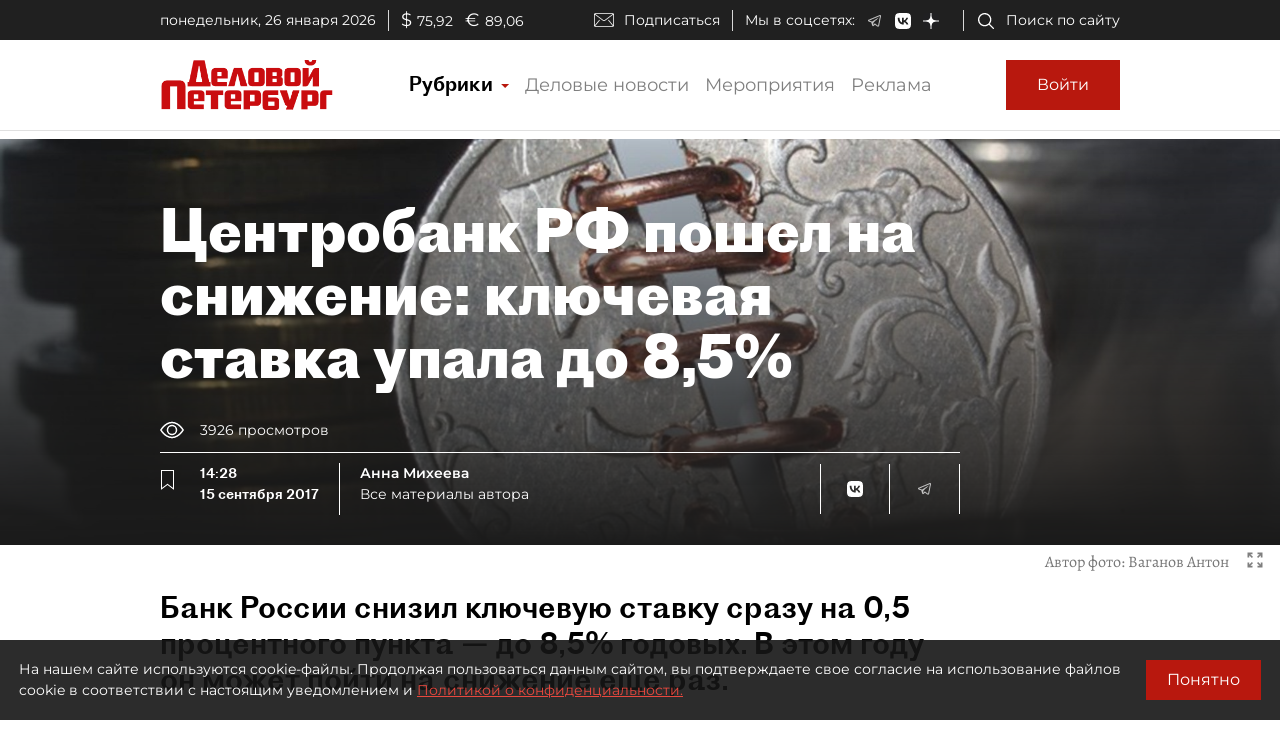

--- FILE ---
content_type: application/javascript
request_url: https://smi2.ru/counter/settings?payload=COmNAxikl6m9vzM6JGNhYTdlNmE1LTYxYmQtNDMwMS1hZDFkLWI1NTUwN2Q2MDdjNw&cb=_callbacks____0mkuf5kem
body_size: 1519
content:
_callbacks____0mkuf5kem("[base64]");

--- FILE ---
content_type: image/svg+xml
request_url: https://www.dp.ru/assets/images/enter-key-light.svg
body_size: 754
content:
<?xml version="1.0" encoding="utf-8"?>
<svg width="272" height="184" viewBox="0 0 272 184" xmlns="http://www.w3.org/2000/svg">
  <g transform="matrix(1, 0, 0, 1, -47.662999, -52.662999)">
	<path d="M 240.236 72.083 L 240.063 81.052 M 240.063 79.562 L 296.363 79.562 C 299.331 79.562 302.159 80.074 304.73 81 C 307.302 81.926 309.618 83.266 311.563 84.921 C 313.509 86.577 315.082 88.549 316.17 90.738 C 317.258 92.927 317.859 95.334 317.859 97.86 L 317.859 127.319 L 317.859 156.778 L 317.859 186.237 L 317.859 215.696 C 317.859 218.223 317.258 220.629 316.17 222.818 C 315.082 225.008 313.509 226.979 311.563 228.635 C 309.618 230.291 307.302 231.63 304.73 232.556 C 302.159 233.482 299.331 233.994 296.363 233.994 L 240.063 233.994 L 183.762 233.994 L 127.46 233.994 L 71.158 233.994 C 68.189 233.994 65.364 233.482 62.791 232.556 C 60.22 231.63 57.904 230.291 55.958 228.635 C 54.013 226.979 52.44 225.008 51.352 222.818 C 50.264 220.629 49.663 218.223 49.663 215.696 L 49.663 186.237 L 49.663 156.778 L 49.663 127.319 L 49.663 97.86" fill="none" stroke-width="3" stroke-linejoin="round" id="imagebot_9" stroke="#e5e5e5"/>
	<text fill="#a2a2a2" stroke-width="0" text-anchor="middle" font-family="Sans-serif" x="189.115" y="192.033" label="Livello 1" font-size="80px" id="imagebot_2" style="white-space: pre; font-size: 92.7px;">Enter</text>
	<path d="M 222.264 54.663 C 227.235 54.663 231.735 56.678 234.992 59.935 C 238.249 63.192 240.264 67.692 240.264 72.663" style="fill: none; stroke-width: 3px; stroke: rgb(229, 229, 229);"/>
	<path style="fill: none; stroke: rgb(229, 229, 229); stroke-width: 3px;" d="M 49.671 101.696 L 49.671 72.674 C 49.671 62.733 59.223 54.674 71.007 54.674 L 222.462 54.674"/>
  </g>
</svg>